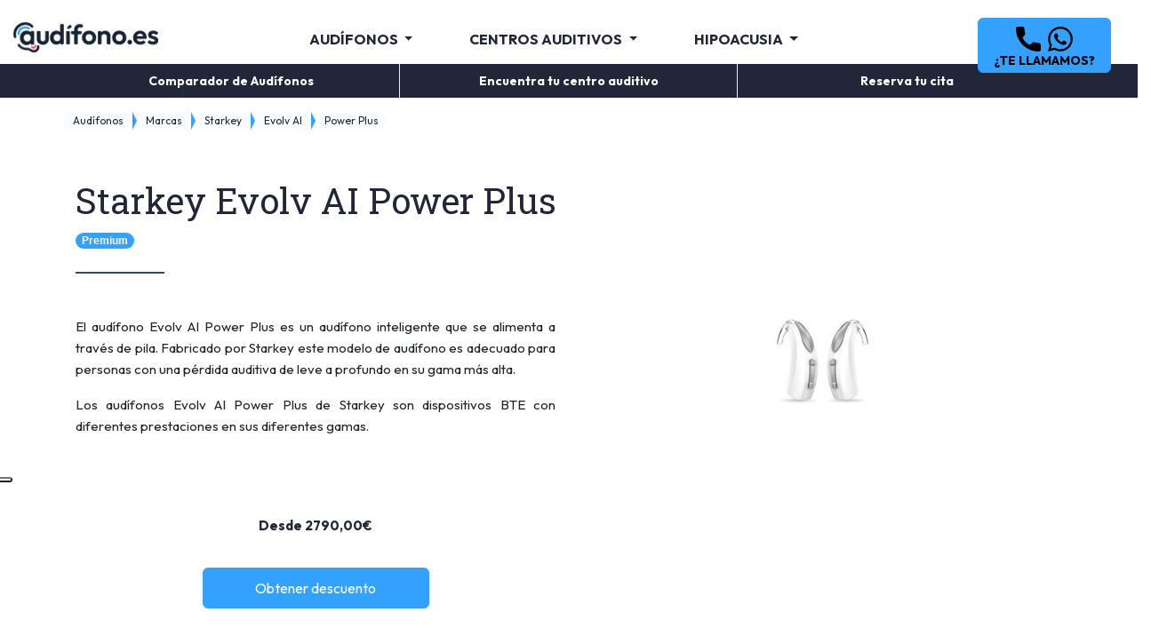

--- FILE ---
content_type: text/html; charset=utf-8
request_url: https://www.audifono.es/audifonos/starkey/evolv-ai/powerplus-24
body_size: 15195
content:
<!DOCTYPE html>

<html lang="es" >
  <head>
    <title>Starkey Evolv AI POWERPLUS-24 - Detalles del audífono</title>
    <meta name="description" content="Prueba GRATIS el audífono Starkey Evolv AI Power Plus de gama Premium en el Centro Auditivo más cercano. Todos los modelos de audífonos: ✓ BTE ✓ RIE ✓ Intracanales."/>
    <link rel="apple-touch-icon" sizes="180x180" href="https://dbxdcs952xfs1.cloudfront.net/assets/favicon/apple-touch-icon.png">
    <link rel="shortcut icon" type="image/png" sizes="32x32" href="https://dbxdcs952xfs1.cloudfront.net/assets/favicon/favicon-32x32.png"
          type="image/x-icon">
    <link rel="icon" type="image/png" sizes="16x16" href="https://dbxdcs952xfs1.cloudfront.net/assets/favicon/favicon-16x16.png">
    <link rel="manifest" href="https://dbxdcs952xfs1.cloudfront.net/assets/favicon/site.webmanifest">
    <link rel="mask-icon" href="https://dbxdcs952xfs1.cloudfront.net/assets/favicon/safari-pinned-tab.svg" color="#5bbad5">
    <meta name="msapplication-TileColor" content="#2d89ef">
    <meta name="theme-color" content="#ffffff">
    
    <link rel="stylesheet" type="text/css" href="https://dbxdcs952xfs1.cloudfront.net/dist/css/style.css">
    <link rel="preload" as="style" type="text/css" onload="this.onload=null; this.rel='stylesheet';" href="https://dbxdcs952xfs1.cloudfront.net/assets/css/fonts.css">
    <noscript>
      <link href="https://dbxdcs952xfs1.cloudfront.net/assets/css/fonts.css" rel="stylesheet">
    </noscript>
    <link href="https://dbxdcs952xfs1.cloudfront.net/css/dist/webfonts/fa-solid-900.woff2" rel="preload" as="font" type="font/woff2" crossorigin="anonymous" onload="this.onload=null;">
    <link href="https://dbxdcs952xfs1.cloudfront.net/css/dist/webfonts/fa-brands-400.woff2" rel="preload" as="font" type="font/woff2" crossorigin="anonymous" onload="this.onload=null;">
    
    
  <link rel="canonical" href="https://www.audifono.es/audifonos/starkey/evolv-ai/powerplus-24">

    <meta http-equiv="Content-Type" content="text/html; charset=UTF-8">
    <meta http-equiv="X-UA-Compatible" content="IE=edge"/>
    <meta http-equiv="X-UA-Compatible" content="ie=edge">
    <meta name="viewport" content="width=device-width, initial-scale=1.0">
    
      <meta property="og:image" content="https://dbxdcs952xfs1.cloudfront.net/assets/img/marca-cabecera.jpg">
      <meta property="og:image:width" content="1200">
      <meta property="og:image:height" content="628">
      <meta property="og:title" content="Starkey Evolv AI POWERPLUS-24 - Detalles del audífono">
      <meta property="og:description" content="Prueba GRATIS el audífono Starkey Evolv AI Power Plus de gama Premium en el Centro Auditivo más cercano. Todos los modelos de audífonos: ✓ BTE ✓ RIE ✓ Intracanales.">
      <meta property="og:url" content="https://www.audifono.es/audifonos/starkey/evolv-ai/powerplus-24">
    
    
      <meta name="twitter:card" content="summary_large_image">
      <meta name="twitter:site" content="@audivi">
      <meta name="twitter:description" content="Prueba GRATIS el audífono Starkey Evolv AI Power Plus de gama Premium en el Centro Auditivo más cercano. Todos los modelos de audífonos: ✓ BTE ✓ RIE ✓ Intracanales.">
      <meta name="twitter:app:country" content="Spain">
    
    

    <script type="application/ld+json">{"@context": "https://schema.org/", "@type": "Product", "brand": {"@type": "Brand", "name": "Starkey"}, "description": "El audífono Evolv AI Power Plus es un audífono inteligente que se alimenta a través de pila. Fabricado por Starkey este modelo de audífono es adecuado para personas con una pérdida auditiva de leve a profundo en su gama más alta. Los audífonos Evolv AI Power Plus de Starkey son dispositivos BTE con diferentes prestaciones en sus diferentes gamas.", "image": "https://dgja81zmgjylr.cloudfront.net/devices/Starkey_001_6VXs3at.jpg", "name": "Starkey Evolv AI Power Plus", "offers": {"@type": "AggregateOffer", "lowPrice": "2790.00", "priceCurrency": "EUR"}, "sku": "powerplus-24", "url": "/audifonos/starkey/evolv-ai/powerplus-24"}</script>
    
      <link rel="preconnect" href="https://www.googletagmanager.com">
      
<!-- Google Tag Manager -->
<script>(function(w,d,s,l,i){w[l]=w[l]||[];w[l].push({'gtm.start':
new Date().getTime(),event:'gtm.js'});var f=d.getElementsByTagName(s)[0],
j=d.createElement(s),dl=l!='dataLayer'?'&l='+l:'';j.async=true;j.src=
'https://www.googletagmanager.com/gtm.js?id='+i+dl;f.parentNode.insertBefore(j,f);
})(window,document,'script','dataLayer','GTM-P6FKFM6');</script>
<!-- End Google Tag Manager -->


    
  </head>
  <body class="">
    
<!-- Google Tag Manager (noscript) -->
<noscript><iframe src="https://www.googletagmanager.com/ns.html?id=GTM-P6FKFM6"
height="0" width="0" style="display:none;visibility:hidden"></iframe></noscript>
<!-- End Google Tag Manager (noscript) -->


    <div id="container">

      
<header class="header-area"><div class="header-bottom"><div class="container-fluid"><div class="row d-flex justify-content-between"><div class="col-4 col-md-3 align-self-start d-flex align-items-center pr-0"><div class="logo d-lg-none d-block"><a class="navbar-brand pt-2 mr-0" href="/"><img class="lazyload" data-src="https://dbxdcs952xfs1.cloudfront.net/assets/img/Logo-claro.png" height="34"
                     alt="Audifono.es"></a></div></div><div class="col-6 col-lg-3 align-self-center text-right d-lg-none d-md-block pr-3"><div class="d-inline-block text-center mr-3 mr-md-5"><div data-toggle="modal" data-target="#contactModal"
                   role="button" class="color-black"><img src="https://dbxdcs952xfs1.cloudfront.net/assets/img/icons/calendario-header.png" width="25" height="25" alt="calendario"><p class="m-0 font-size-9">Cita</p></div></div><div class="d-inline-block text-center" data-toggle="modal" data-target="#contactModal"
                 role="button"><img src="https://dbxdcs952xfs1.cloudfront.net/assets/img/icons/telefono.png" width="25" height="25" alt="teléfono"><p class="m-0 font-size-9">¿Te llamamos?</p></div></div><div class="pull-right d-xl-none d-lg-none d-md-block d-sm-block d-block align-self-center p-md-0"><button class="menu-button navbar-toggler" type="button" data-toggle="collapse"
                    data-target="#navbarTogglerDemo01" aria-controls="navbarTogglerDemo01"
                    aria-expanded="false" aria-label="Toggle navigation"><img class="lazyload" data-src="https://dbxdcs952xfs1.cloudfront.net/assets/svg/menu.svg" width="25" height="20" alt="menu" type="img/svg"><p class="m-0 font-size-9 label-menu">Menú</p></button></div><div class="col-10 d-flex align-items-center"><div class="logo d-lg-block d-none"><a class="navbar-brand pt-3" href="/"><img class="lazyload" data-src="https://dbxdcs952xfs1.cloudfront.net/assets/img/Logo-claro.png"
                     alt="Logo Audifono.es" height="34"></a></div><nav class="main-menu navbar navbar-expand-lg navbar-light" style="z-index: 99999"><div class="collapse navbar-collapse" id="navbarTogglerDemo01"><ul class="navbar-nav mt-2 mt-lg-0 justify-content-center"><li class="nav-item dropdown mt-3 mb-0 pr-md-2 pr-lg-2 pr-xl-5"><span class="nav-link dropdown-toggle header-dropdown-item" id="01" data-toggle="dropdown"
                          aria-haspopup="true"
                          aria-expanded="false">
                      Audífonos
                    </span><div class="dropdown-menu" aria-labelledby="01"><a class="dropdown-item font-weight-bold"
                         href="/audifonos/recomendador/"><span class="fa fa-magic"></span>
                        Recomendador</a><a class="dropdown-item" href="/audifonos/">Audífonos -
                        Guía</a><a class="dropdown-item" href="/audifonos-precios/">Precios de audífonos</a><a class="dropdown-item" href="/audifonos-tipos/">Tipos de
                        audífonos</a><a class="dropdown-item" href="/audifonos-baratos/">Audífonos Baratos</a><a class="dropdown-item" href="/audifonos-invisibles/">Audífonos
                        invisibles</a><a class="dropdown-item" href="/audifonos/marcas/">Marcas de
                        audífonos</a><a class="dropdown-item" href="/audifonos/ayudas-subvenciones/">Ayudas y subvenciones</a><a class="dropdown-item" href="/reparacion-audifonos/">Reparación de audífonos</a></div></li><li class="nav-item dropdown mt-3 mb-0 pr-md-2 pr-lg-2 pr-xl-5"><span class="nav-link dropdown-toggle header-dropdown-item" id="02" data-toggle="dropdown"
                          aria-haspopup="true"
                          aria-expanded="false">
                      Centros auditivos
                    </span><div class="dropdown-menu" aria-labelledby="02"><a class="dropdown-item font-weight-bold"
                         href="/centros-auditivos/recomendador/"><span class="fa fa-magic"></span>
                        Recomendador</a><a class="dropdown-item" href="/centros-auditivos/"><span
                        class="fa fa-search-location"></span> Buscador</a><a class="dropdown-item"
                         href="/asistencia-domicilio/">Asistencia a Domicilio</a><a class="dropdown-item"
                         href="/centros-auditivos/comunidad-de-madrid/madrid/">Madrid</a><a class="dropdown-item"
                         href="/centros-auditivos/comunidad-valenciana/valencia/">Valencia</a><a class="dropdown-item"
                         href="/centros-auditivos/cataluna/barcelona/">Barcelona</a><a class="dropdown-item"
                         href="/centros-auditivos/comunidad-valenciana/alicante/">Alicante</a><a class="dropdown-item"
                         href="/centros-auditivos/galicia/a-coruna/">A Coruña</a><a class="dropdown-item" href="/centros-auditivos/espa%C3%B1a">Otras
                        localidades</a></div></li><li class="nav-item dropdown  mt-3 mb-0"><span class="nav-link dropdown-toggle header-dropdown-item" id="03" data-toggle="dropdown"
                          aria-haspopup="true"
                          aria-expanded="false">
                      Hipoacusia
                    </span><div class="dropdown-menu" aria-labelledby="03"><a class="dropdown-item" href="/hipoacusia/">Hipoacusia - Guía</a><a class="dropdown-item" href="/hipoacusia-infantil/">Hipoacusia Infantil</a><a class="dropdown-item" href="/presbiacusia/">Presbiacusia</a><a class="dropdown-item" href="/pruebas-auditivas/">Pruebas
                        Auditivas</a><a class="dropdown-item" href="/audiometria/">Audiometría y
                        logoaudiometría</a><a class="dropdown-item" href="/tinnitus/">Tínnitus o Acúfenos</a></div></li></ul></div></nav></div><button class="btn float-right mt-0 btn-cta-header btn-primary d-none d-lg-block" role="button" style="width: 150px;height: 62px;position: relative;top: 20px;"
                  data-toggle="modal" data-target="#contactModal"><span class=" d-none d-lg-block "><img class="lazyload" data-src="https://dbxdcs952xfs1.cloudfront.net/assets/svg/phone.svg" height="28" width="28" alt="Teléfono"><img class="lazyload ml-2" data-src="https://dbxdcs952xfs1.cloudfront.net/assets/svg/whatsapp.svg" height="28" width="28" alt="Whatsapp"></span><strong>¿Te llamamos?</strong></button></div></div></div></header>

      <div id="content">
        <div id="stickyheader" class="sticky-header">
          <div class="header-blue">
            <div class="container">
              <div class="row justify-content-between text-center">
                <div class="col-4 align-self-center">
                  <a href="/audifonos/recomendador/">
                    <p class="my-0">Comparador de Audífonos</p>
                  </a>
                </div>
                <div class="col-4 text-center align-self-center">
                  <a href="/centros-auditivos/recomendador/">
                    <p class="my-0">Encuentra tu centro auditivo</p>
                  </a>
                </div>
                <div class="col-4  align-self-center">
                  <a href="#" data-toggle="modal" data-target="#contactModal">
                    <p class="my-0">Reserva tu cita</p>
                  </a>
                </div>
              </div>
            </div>
          </div>
        </div>
        
  <section class="container pt-3 pb-5">
    
    <div class="row justify-content-center justify-content-md-start">
      <div id="crumbs">
        <ul>
          <li><a href="/audifonos/">
            <i class="fa fa-assistive-listening-systems" aria-hidden="true"></i> Audífonos</a></li>
          <li>
            <a href="/audifonos/marcas/"> Marcas</a>
          </li>
          <li>
            <a href="/audifonos/starkey/">Starkey</a>
          </li>
          <li>
            <a href="/audifonos/starkey/evolv-ai">Evolv AI</a>
          </li>
          <li>
            <a href="/audifonos/starkey/evolv-ai/powerplus-24">Power Plus</a>
          </li>
        </ul>
      </div>
    </div>
    <div class="row text-left pt-3">
      <div class="col-12 text-center text-md-left">
        <div class="mt-3 pt-2 mb-2">
          <h1 class="mb-2 color-blue">Starkey Evolv AI Power Plus</h1>
          <span class="badge badge-pill badge-primary background-orange">Premium</span>
          <hr class="article-hr-text m-0 mt-4 mb-4 mx-md-0 mx-auto"/>
        </div>
      </div>
      <div class="clearfix"></div>
    </div>
    <div class="row text-justify">
      <div class="col-12 col-md-6 align-self-center order-2 order-md-0 pt-5 pt-md-0">
        
          <p>El audífono Evolv AI Power Plus es un audífono inteligente que se alimenta a través de pila. Fabricado por Starkey este modelo de audífono es adecuado para personas con una pérdida auditiva de leve a profundo en su gama más alta.</p>
        
          <p>Los audífonos Evolv AI Power Plus de Starkey son dispositivos BTE con diferentes prestaciones en sus diferentes gamas.</p>
        
      </div>
      <div class="col-12 col-md-6 align-self-center order-1 order-md-0 pt-4 pt-md-0">
        <img height="250" class="mx-auto d-block lazyload img-fluid"
             data-src="https://dbxdcs952xfs1.cloudfront.net/devices/Starkey_001_6VXs3at.jpg.300x200_q85_upscale.jpg"
             alt="Starkey Evolv AI Power Plus">
      </div>
    </div>
    <div class="row pt-5">
      <div class="col-12 col-md-6">
        <p class="color-blue text-center"><strong>Desde 2790,00€</strong></p>
        <div class="row justify-content-center">
          <div class="col-12 col-lg-6 pb-4">
            
              <a class="btn-cta-primary" href="/descuento/" rel="nofollow">Obtener descuento</a>
            
          </div>
        </div>
      </div>
      <div class="col-12 col-md-6"></div>
    </div>
    <div class="row py-5">
      <div class="col-6 col-lg-3 pt-5">
        <div class="row">
          <div class="col-4 align-self-center">
            <img width="50px" src="https://dbxdcs952xfs1.cloudfront.net/assets/img/ear-blue.png"
                 alt="Prueba audífonos gratis">
          </div>
          <div class="col-8 align-self-center px-0">
            <span class="text-muted mb-0">
              <strong>Pruebas auditivas <br> gratis</strong>
            </span>
          </div>
        </div>
      </div>
      <div class="col-6 col-lg-3 pt-5">
        <div class="row">
          <div class="col-4 align-self-center">
            <img width="50" height="50" class="lazyload img-fluid" data-src="https://dbxdcs952xfs1.cloudfront.net/assets/img/running.png"
                 alt="Respuesta inmediata">
          </div>
          <div class="col-8 align-self-center px-0">
            <span class="text-muted mb-0">
              <strong>Atención <br> Inmediata</strong>
            </span>
          </div>
        </div>
      </div>
      <div class="col-6 col-lg-3 pt-5">
        <div class="row">
          <div class="col-4 align-self-center">
            <img width="50" class="lazyload img-fluid" data-src="https://dbxdcs952xfs1.cloudfront.net/assets/img/spanner.png"
                 alt="Tres años de garantía">
          </div>
          <div class="col-8 align-self-center px-0">
            <span class="text-muted mb-0">
              <strong>Garantía <br> 3 años</strong>
            </span>
          </div>
        </div>
      </div>
      <div class="col-6 col-lg-3 pt-5">
        <div class="row">
          <div class="col-4 align-self-center">
            <img width="50" height="50" class="lazyload img-fluid" data-src="https://dbxdcs952xfs1.cloudfront.net/assets/img/stopwatch.png" alt="Cita sin compromiso">
          </div>
          <div class="col-8 align-self-center px-0">
            <span class="text-muted mb-0">
              <strong>Prueba Audífono <br> gratis</strong>
            </span>
          </div>
        </div>
      </div>
    </div>
  </section>
  <section class="grey-bg py-5">
    <div class="container py-5">
      <div class="row">
        <div class="col-12 text-center">
          <h2 class="color-blue">Prestaciones de Starkey Evolv AI Power Plus</h2>
          <p class="pt-3">Las prestaciones de cada
            audífono Starkey Evolv AI Power Plus
            varía en función de la gama del
            producto. </p>
          <h4 class="py-5"><span
            class="badge badge-pill badge-primary background-orange">Gama Premium</span>
          </h4>
        </div>
      </div>
      <div class="row px-5 py-5">
        <div class="col-12 col-md-6 px-0 pr-md-5">
          <div class="row">
            <div class="col-8">
              Tipo de Audífono
            </div>
            <div class="col-4 text-right">
              BTE
            </div>
          </div>
          <div class="row pt-4">
            <div class="col-8">
              Energía
            </div>
            <div class="col-4 text-right">
              Pila
            </div>
          </div>
          <div class="row pt-4">
            <div class="col-8">
              Interconexión de oído a oído
            </div>
            <div class="col-4 text-right">
              
                <span class="fa fa-check"></span>
              
            </div>
          </div>
          <div class="row pt-4">
            <div class="col-8">
              Control Retroalimentación
            </div>
            <div class="col-4 text-right">
              
                <span class="fa fa-check"></span>
              
            </div>
          </div>
          <div class="row pt-4">
            <div class="col-8">
              Control de Ambiente Automático
            </div>
            <div class="col-4 text-right">
              
                <span class="fa fa-times"></span>
              
            </div>
          </div>
          <div class="row pt-4">
            <div class="col-8">
              Tipo de Pérdida Auditiva
            </div>
            <div class="col-4 text-right">
              De leve a profundo
            </div>
          </div>
          <div class="row pt-4">
            <div class="col-8">
              Inalámbricos
            </div>
            <div class="col-4 text-right">
              
                <span class="fa fa-check"></span>
              
            </div>
          </div>
          <div class="row pt-4">
            <div class="col-8">
              Canales
            </div>
            <div class="col-4 text-right">
              24
            </div>
          </div>
        </div>
        <div class="col-12 col-md-6 px-0 pl-md-5 pt-4 pt-md-0">
          <div class="row">
            <div class="col-8">
              Direccionalidad automática
            </div>
            <div class="col-4 text-right">
              
                <span class="fa fa-times"></span>
              
            </div>
          </div>
          <div class="row pt-4">
            <div class="col-8">
              Reductor Viento
            </div>
            <div class="col-4 text-right">
              Sí
            </div>
          </div>
          <div class="row pt-4">
            <div class="col-8">
              Solución Acúfenos
            </div>
            <div class="col-4 text-right">
              
                <span class="fa fa-check"></span>
              
            </div>
          </div>
          <div class="row pt-4">
            <div class="col-8">
              Sensación Espacial
            </div>
            <div class="col-4 text-right">
              
                <span class="fa fa-check"></span>
              
            </div>
          </div>
          <div class="row pt-4">
            <div class="col-8">
              Control Feedback
            </div>
            <div class="col-4 text-right">
              
                <span class="fa fa-check"></span>
              
            </div>
          </div>
          <div class="row pt-4">
            <div class="col-8">
              Pediátrico
            </div>
            <div class="col-4 text-right">
              
                <span class="fa fa-times"></span>
              
            </div>
          </div>
          
            <div class="row pt-4">
              <div class="col-8">
                Telebobina
              </div>
              <div class="col-4 text-right">
                
                  <span class="fa fa-times"></span>
                
              </div>
            </div>
          
        </div>
      </div>
    </div>
  </section>
  

  <section class="py-5">
    <div class="container py-5">
      <div class="row">
        <div class="col-12 text-center">
          <h3 class="color-blue">Comparativa de todas las gamas de Power Plus (Starkey Evolv AI)</h3>
          <p class="pt-3">Compara todas las características que diferencian a los
            audífonos Evolv AI Power Plus
            de Starkey y decide cuál se ajusta mejor a tus
            necesidades. </p>
        </div>
      </div>
      <div class="row">
        <div class="col-12 offset-md-4 col-md-8">
          <div class="row">
            
              <div class="col-4 cat-header cat-category1">
                <div class="cat-categoryTitle"><h3
                  class="c-white">Básica</h3>
                </div>
                <div class="cat-categoryPrice">
                  Desde 1.890,00
                    €
                </div>
              </div>
            
              <div class="col-4 cat-header cat-category2">
                <div class="cat-categoryTitle"><h3
                  class="c-white">Normal</h3>
                </div>
                <div class="cat-categoryPrice">
                  Desde 2.190,00
                    €
                </div>
              </div>
            
              <div class="col-4 cat-header cat-category3">
                <div class="cat-categoryTitle"><h3
                  class="c-white">Premium</h3>
                </div>
                <div class="cat-categoryPrice">
                  Desde 2.790,00
                    €
                </div>
              </div>
            
          </div>
        </div>
      </div>
      
      
<div class="row cat-feature">
  <div class="col-12 col-md-4 md-center align-self-center">
    <span class="fa text-muted fa-wave-square"></span> Solución de acúfenos
  </div>
  <div class="col-12 col-md-8">
    <div class="row h-100">
      
        <div class="col-4 py-2 cat-categoryFeature cat-category1">
          <i class="fa fa-check"></i>
        </div>
      
        <div class="col-4 py-2 cat-categoryFeature cat-category2">
          <i class="fa fa-check"></i>
        </div>
      
        <div class="col-4 py-2 cat-categoryFeature cat-category3">
          <i class="fa fa-check"></i>
        </div>
      
    </div>
  </div>
</div>
      
      
<div class="row cat-feature">
  <div class="col-12 col-md-4 md-center align-self-center">
    <span class="fa text-muted fa-comment-slash"></span> Control de retroalimentación
  </div>
  <div class="col-12 col-md-8">
    <div class="row h-100">
      
        <div class="col-4 py-2 cat-categoryFeature cat-category1">
          <i class="fa fa-check"></i>
        </div>
      
        <div class="col-4 py-2 cat-categoryFeature cat-category2">
          <i class="fa fa-check"></i>
        </div>
      
        <div class="col-4 py-2 cat-categoryFeature cat-category3">
          <i class="fa fa-check"></i>
        </div>
      
    </div>
  </div>
</div>
      
      
<div class="row cat-feature">
  <div class="col-12 col-md-4 md-center align-self-center">
    <span class="fa text-muted fa-headphones"></span> De oído a oído
  </div>
  <div class="col-12 col-md-8">
    <div class="row h-100">
      
        <div class="col-4 py-2 cat-categoryFeature cat-category1">
          <i class="fa fa-times"></i>
        </div>
      
        <div class="col-4 py-2 cat-categoryFeature cat-category2">
          <i class="fa fa-check"></i>
        </div>
      
        <div class="col-4 py-2 cat-categoryFeature cat-category3">
          <i class="fa fa-check"></i>
        </div>
      
    </div>
  </div>
</div>
      
      
<div class="row cat-feature">
  <div class="col-12 col-md-4 md-center align-self-center">
    <span class="fa text-muted fa-mobile-alt"></span> Control remoto
  </div>
  <div class="col-12 col-md-8">
    <div class="row h-100">
      
        <div class="col-4 py-2 cat-categoryFeature cat-category1">
          <i class="fa fa-check"></i>
        </div>
      
        <div class="col-4 py-2 cat-categoryFeature cat-category2">
          <i class="fa fa-check"></i>
        </div>
      
        <div class="col-4 py-2 cat-categoryFeature cat-category3">
          <i class="fa fa-check"></i>
        </div>
      
    </div>
  </div>
</div>
      
      
<div class="row cat-feature">
  <div class="col-12 col-md-4 md-center align-self-center">
    <span class="fa text-muted fa-deaf"></span> Telebobina
  </div>
  <div class="col-12 col-md-8">
    <div class="row h-100">
      
        <div class="col-4 py-2 cat-categoryFeature cat-category1">
          <i class="fa fa-check"></i>
        </div>
      
        <div class="col-4 py-2 cat-categoryFeature cat-category2">
          <i class="fa fa-times"></i>
        </div>
      
        <div class="col-4 py-2 cat-categoryFeature cat-category3">
          <i class="fa fa-times"></i>
        </div>
      
    </div>
  </div>
</div>
      
      
<div class="row cat-feature">
  <div class="col-12 col-md-4 md-center align-self-center">
    <span class="fa text-muted fa-wifi"></span> Inalámbrico
  </div>
  <div class="col-12 col-md-8">
    <div class="row h-100">
      
        <div class="col-4 py-2 cat-categoryFeature cat-category1">
          <i class="fa fa-check"></i>
        </div>
      
        <div class="col-4 py-2 cat-categoryFeature cat-category2">
          <i class="fa fa-check"></i>
        </div>
      
        <div class="col-4 py-2 cat-categoryFeature cat-category3">
          <i class="fa fa-check"></i>
        </div>
      
    </div>
  </div>
</div>
      
      
<div class="row cat-feature">
  <div class="col-12 col-md-4 md-center align-self-center">
    <span class="fa text-muted fa-baby"></span> Pediátrico
  </div>
  <div class="col-12 col-md-8">
    <div class="row h-100">
      
        <div class="col-4 py-2 cat-categoryFeature cat-category1">
          <i class="fa fa-times"></i>
        </div>
      
        <div class="col-4 py-2 cat-categoryFeature cat-category2">
          <i class="fa fa-times"></i>
        </div>
      
        <div class="col-4 py-2 cat-categoryFeature cat-category3">
          <i class="fa fa-times"></i>
        </div>
      
    </div>
  </div>
</div>
      
      
<div class="row cat-feature">
  <div class="col-12 col-md-4 md-center align-self-center">
    <span class="fa text-muted fa-tree"></span> Control de entorno
  </div>
  <div class="col-12 col-md-8">
    <div class="row h-100">
      
        <div class="col-4 py-2 cat-categoryFeature cat-category1">
          <i class="fa fa-times"></i>
        </div>
      
        <div class="col-4 py-2 cat-categoryFeature cat-category2">
          <i class="fa fa-times"></i>
        </div>
      
        <div class="col-4 py-2 cat-categoryFeature cat-category3">
          <i class="fa fa-times"></i>
        </div>
      
    </div>
  </div>
</div>
      
      
<div class="row cat-feature">
  <div class="col-12 col-md-4 md-center align-self-center">
    <span class="fa text-muted fa-battery-three-quarters"></span> Tipo de alimentación
  </div>
  <div class="col-12 col-md-8">
    <div class="row h-100">
      
        <div class="col-4 py-2 cat-categoryFeature cat-category1">
          Pila
        </div>
      
        <div class="col-4 py-2 cat-categoryFeature cat-category2">
          Pila
        </div>
      
        <div class="col-4 py-2 cat-categoryFeature cat-category3">
          Pila
        </div>
      
    </div>
  </div>
</div>
      
      
<div class="row cat-feature">
  <div class="col-12 col-md-4 md-center align-self-center">
    <span class="fa text-muted fa-layer-group"></span> Número de canales
  </div>
  <div class="col-12 col-md-8">
    <div class="row h-100">
      
        <div class="col-4 py-2 cat-categoryFeature cat-category1">
          12
        </div>
      
        <div class="col-4 py-2 cat-categoryFeature cat-category2">
          16
        </div>
      
        <div class="col-4 py-2 cat-categoryFeature cat-category3">
          24
        </div>
      
    </div>
  </div>
</div>
      
      
<div class="row cat-feature">
  <div class="col-12 col-md-4 md-center align-self-center">
    <span class="fa text-muted fa-compress-arrows-alt"></span> Direccionalidad automática
  </div>
  <div class="col-12 col-md-8">
    <div class="row h-100">
      
        <div class="col-4 py-2 cat-categoryFeature cat-category1">
          Sí
        </div>
      
        <div class="col-4 py-2 cat-categoryFeature cat-category2">
          Sí
        </div>
      
        <div class="col-4 py-2 cat-categoryFeature cat-category3">
          Sí
        </div>
      
    </div>
  </div>
</div>
      
      
<div class="row cat-feature">
  <div class="col-12 col-md-4 md-center align-self-center">
    <span class="fa text-muted fa-wind"></span> Reductor de viento
  </div>
  <div class="col-12 col-md-8">
    <div class="row h-100">
      
        <div class="col-4 py-2 cat-categoryFeature cat-category1">
          Básica
        </div>
      
        <div class="col-4 py-2 cat-categoryFeature cat-category2">
          Sí
        </div>
      
        <div class="col-4 py-2 cat-categoryFeature cat-category3">
          Sí
        </div>
      
    </div>
  </div>
</div>
      
      
<div class="row cat-feature">
  <div class="col-12 col-md-4 md-center align-self-center">
    <span class="fa text-muted fa-expand-arrows-alt"></span> Sensación espacial
  </div>
  <div class="col-12 col-md-8">
    <div class="row h-100">
      
        <div class="col-4 py-2 cat-categoryFeature cat-category1">
          No
        </div>
      
        <div class="col-4 py-2 cat-categoryFeature cat-category2">
          Sí
        </div>
      
        <div class="col-4 py-2 cat-categoryFeature cat-category3">
          Sí
        </div>
      
    </div>
  </div>
</div>
      
      
<div class="row cat-feature">
  <div class="col-12 col-md-4 md-center align-self-center">
    <span class="fa text-muted fa-volume-down"></span> Hipoacusia
  </div>
  <div class="col-12 col-md-8">
    <div class="row h-100">
      
        <div class="col-4 py-2 cat-categoryFeature cat-category1">
          De leve a profundo
        </div>
      
        <div class="col-4 py-2 cat-categoryFeature cat-category2">
          De leve a profundo
        </div>
      
        <div class="col-4 py-2 cat-categoryFeature cat-category3">
          De leve a profundo
        </div>
      
    </div>
  </div>
</div>
      
      
<div class="row cat-feature">
  <div class="col-12 col-md-4 md-center align-self-center">
    <span class="fa text-muted fa-palette"></span> Colores disponibles
  </div>
  <div class="col-12 col-md-8">
    <div class="row h-100">
      
        <div class="col-4 py-2 cat-categoryFeature cat-category1">
          7
        </div>
      
        <div class="col-4 py-2 cat-categoryFeature cat-category2">
          7
        </div>
      
        <div class="col-4 py-2 cat-categoryFeature cat-category3">
          7
        </div>
      
    </div>
  </div>
</div>
      <div class="row">
        <div class="col-12 col-md-4">
        </div>
        <div class="col-12 col-md-8">
          <div class="row h-100">
            
              <div class="col-4 cat-categoryFeature">
                
                  <a class="btn-cta-primary" href="/audifonos/starkey/evolv-ai/powerplus-12">Ver
                    Audífono</a>
                
              </div>
            
              <div class="col-4 cat-categoryFeature">
                
                  <a class="btn-cta-primary" href="/audifonos/starkey/evolv-ai/powerplus-16">Ver
                    Audífono</a>
                
              </div>
            
              <div class="col-4 cat-categoryFeature">
                
                  <a class=" btn-cta-primary btn-secondary disabled" disabled href="#">Audífono
                    actual</a>
                
              </div>
            
          </div>
        </div>
      </div>
    </div>
  </section>

  <section class="banner-area section-cta p-5">
  <div class="banner-inner">
    <div class="row justify-content-center">
      <div class="col-12 col-md-6 align-self-center">
        <p class="claim">Prueba Gratis el audífono en un centro auditivo independiente</p>
      </div>
      <div class="col-10 col-md-4">
        
          <a class="btn-cta-primary" href="/prueba-gratis/" rel="nofollow" >Solicitar</a>
        
      </div>
    </div>
  </div>
</section>

  <section class="grey-bg pt-5 pb-5">
    <div class="container py-5">
      <div  class="row text-left pt-3">
  <div class="col-12 text-center text-md-left">
    <div class="mt-3 pt-2 mb-2">
      <h2 class="mb-2 color-blue">Otros audífonos similares</h2>
      <hr class="article-hr-text m-0 mt-4 mb-4 mx-md-0 mx-auto"/>
    </div>
  </div>
  <div class="clearfix"></div>
</div>
      <div class="row mt-5 pb-5">
        
          <div class="col-12 col-md-3 pt-5">
            

<a href="/audifonos/phonak/sky-pediatrico/sky-b-m-normal">
  <div class="device-card d-flex flex-column part-text text-center">
    <div class="pb-1">
      
        <img loading="lazy" fetchpriority="low" class="img-fluid" src="https://dbxdcs952xfs1.cloudfront.net/brands/Audifonos_Phonak.png.80x50_q85_upscale.png"
             width="80" height="50"
             alt="Phonak">
      
    </div>
    <div class="my-auto">
      
        <img loading="lazy" class="my-auto img-fluid" src="https://dbxdcs952xfs1.cloudfront.net/devices/Phonak_018_0MqkEy5.png.300x200_q85_upscale.jpg"
             width="300"
             alt="Phonak SKY Sky B-M">
      
    </div>
    <div>
      <h3 class="mb-1 mt-lg-3">SKY</h3>
      
      <p class="text-muted mb-0">Desde 2214,40€</p>
    </div>
  </div>
</a>

  <a class="btn-cta-primary mt-4" href="/audifonos/phonak/sky-pediatrico/sky-b-m-normal">Ver Audífono</a>

          </div>
        
          <div class="col-12 col-md-3 pt-5">
            

<a href="/audifonos/signia-siemens/motion/sp-1x">
  <div class="device-card d-flex flex-column part-text text-center">
    <div class="pb-1">
      
        <img loading="lazy" fetchpriority="low" class="img-fluid" src="https://dbxdcs952xfs1.cloudfront.net/brands/Audifonos_Signia-Siemenes.png.80x50_q85_upscale.png"
             width="80" height="50"
             alt="Signia-Siemens">
      
    </div>
    <div class="my-auto">
      
        <img loading="lazy" class="my-auto img-fluid" src="https://dbxdcs952xfs1.cloudfront.net/devices/Motion_CnG_SP_X_pair_Silver_1000x1000_LuCcb8g.jpg.300x200_q85_upscale.jpg"
             width="300"
             alt="Signia-Siemens Motion Charge &amp; Go SP X">
      
    </div>
    <div>
      <h3 class="mb-1 mt-lg-3">Motion</h3>
      
      <p class="text-muted mb-0">Desde 1272,00€</p>
    </div>
  </div>
</a>

  <a class="btn-cta-primary mt-4" href="/audifonos/signia-siemens/motion/sp-1x">Ver Audífono</a>

          </div>
        
          <div class="col-12 col-md-3 pt-5">
            

<a href="/audifonos/interton/move/mv-670-dw">
  <div class="device-card d-flex flex-column part-text text-center">
    <div class="pb-1">
      
        <img loading="lazy" fetchpriority="low" class="img-fluid" src="https://dbxdcs952xfs1.cloudfront.net/brands/Audifonos_Interton.png.80x50_q85_upscale.png"
             width="80" height="50"
             alt="Interton">
      
    </div>
    <div class="my-auto">
      
        <img loading="lazy" class="my-auto img-fluid" src="https://dbxdcs952xfs1.cloudfront.net/devices/interton_bte.jpg.300x200_q85_upscale.jpg"
             width="300"
             alt="Interton Move MV 670 DW">
      
    </div>
    <div>
      <h3 class="mb-1 mt-lg-3">Move</h3>
      
      <p class="text-muted mb-0">Desde 4020,00€</p>
    </div>
  </div>
</a>

  <a class="btn-cta-primary mt-4" href="/audifonos/interton/move/mv-670-dw">Ver Audífono</a>

          </div>
        
          <div class="col-12 col-md-3 pt-5">
            

<a href="/audifonos/signia-siemens/pure/purecharge-go-1x">
  <div class="device-card d-flex flex-column part-text text-center">
    <div class="pb-1">
      
        <img loading="lazy" fetchpriority="low" class="img-fluid" src="https://dbxdcs952xfs1.cloudfront.net/brands/Audifonos_Signia-Siemenes.png.80x50_q85_upscale.png"
             width="80" height="50"
             alt="Signia-Siemens">
      
    </div>
    <div class="my-auto">
      
        <img loading="lazy" class="my-auto img-fluid" src="https://dbxdcs952xfs1.cloudfront.net/devices/PureChargeandGoX_sandybrown_uvb86vK.jpg.300x200_q85_upscale.jpg"
             width="300"
             alt="Signia-Siemens Pure Pure Charge &amp; Go 1X">
      
    </div>
    <div>
      <h3 class="mb-1 mt-lg-3">Pure</h3>
      
      <p class="text-muted mb-0">Desde 1262,00€</p>
    </div>
  </div>
</a>

  <a class="btn-cta-primary mt-4" href="/audifonos/signia-siemens/pure/purecharge-go-1x">Ver Audífono</a>

          </div>
        
      </div>
    </div>
  </section>

        
        
          
            <section id="extra-content" class="py-5 ">
              <div class="row text-center align-items-center py-0 py-lg-4">
                <div class="col-12 pb-3">
                  <h2 class="font-weight-bold color-blue pb-4">¿Cómo podemos ayudarte?</h2>
                </div>
                <div class="col-sm-12 col-md-4 align-self-center pb-5 pb-md-0">
                  <img class="mb-3 lazyload img-fluid" data-src="https://dbxdcs952xfs1.cloudfront.net/assets/img/icons/casa.png" width="50" height="50" alt="casa">
                  
                  <p class="font-weight-bold color-blue">Encuentra el mejor centro auditivo</p>
                  
                  <a class="btn-cta-outline-blue px-4" href="/centros-auditivos/">Empezar recomendador</a>
                </div>
                <div class="col-sm-12 col-md-4 align-self-center pb-5 pb-md-0 pt-4 pt-lg-0">
                  <img class="mb-3 lazyload img-fluid" data-src="https://dbxdcs952xfs1.cloudfront.net/assets/img/icons/audifono-icon.png" width="60" height="60"
                       alt="audifono">
                  <p class="font-weight-bold color-blue">Te ayudamos a elegir el mejor audífono para ti</p>
                  <a class="btn-cta-outline-blue px-4" href="/audifonos/recomendador/">¿Cómo?</a>
                </div>
                <div class="col-sm-12 col-md-4 align-self-center pb-5 pb-md-0 pt-4 pt-lg-0">
                  <img class="mb-3 lazyload img-fluid" data-src="https://dbxdcs952xfs1.cloudfront.net/assets/img/icons/libro.png" width="60" height="60" alt="libro">
                  <p class="font-weight-bold color-blue">¿Necesitas saber más sobre la hipoacusia?</p>
                  
                  <a class="btn-cta-outline-blue px-4" href="/hipoacusia/">Más información</a>
                </div>
              </div>
            </section>
          
        
      </div>
      
<footer class="footer-area ">
  <div class="footer-top">
    <div class="container">
      <div class="row">
        <div class="col-12 col-sm-3">
          <div class="single-foot">
            <p class="h3-like">Centros auditivos</p>
            <ul class="useful-links">
              <li><a href="/centros-auditivos/"><span><i class="fas fa-angle-right"></i></span>Buscador
                de centros</a></li>
              <li><a href="/centros-auditivos/recomendador/"><span><i
                class="fas fa-angle-right"></i></span>Recomendador de centros</a></li>
              <li><a href="/asistencia-domicilio/"><span><i
                class="fas fa-angle-right"></i></span>Asistencia a domicilio</a></li>
              <li><a href="https://centros.audifono.es"><span><i
                class="fas fa-angle-right"></i></span> <span class="fa fa-lock"></span>Acceso para centros</a></li>
            </ul>
          </div>
        </div>

        <div class="col-12 col-sm-3">
          <div class="single-foot">
            <p class="h3-like">Audífonos</p>
            <ul class="useful-links">
              <li><a href="/audifonos-precios/"><span><i class="fas fa-angle-right"></i></span>Precios</a>
              </li>
              <li><a href="/audifonos-tipos/"><span><i class="fas fa-angle-right"></i></span>Tipos
                de audífonos</a></li>
              <li><a href="/audifonos/recomendador/"><span><i
                class="fas fa-angle-right"></i></span>Comparador de audífonos</a></li>
              <li><a href="/audifonos-baratos/"><span><i class="fas fa-angle-right"></i></span>Los más
                baratos</a></li>
              <li><a href="/audifonos/marcas/"><span><i class="fas fa-angle-right"></i></span>Marcas</a>
              </li>
              <li><a href="/audifonos/ayudas-subvenciones/"><span><i class="fas fa-angle-right"></i></span>Ayudas y subvenciones</a>
              </li>
            </ul>
          </div>
        </div>

        <div class="col-12 col-sm-3">
          <div class="single-foot">
            <p class="h3-like">Pérdida auditiva</p>
            <ul class="useful-links">
              <li><a href="/hipoacusia/"><span><i class="fas fa-angle-right"></i></span>Todo
                sobre la pérdida auditiva</a></li>
              <li><a href="/tinnitus/"><span><i
                class="fas fa-angle-right"></i></span>Tinnitus o Acúfenos</a>
              </li>
              <li><a href="/hipoacusia-infantil/"><span><i class="fas fa-angle-right"></i></span>Hipoacusia Infantil</a>
              </li>
              <li><a href="/presbiacusia/"><span><i class="fas fa-angle-right"></i></span>Presbiacusia</a>
              </li>
              <li><a href="/pruebas-auditivas/"><span><i class="fas fa-angle-right"></i></span>Pruebas Auditivas</a>
              </li>
              <li><a href="/audiometria/"><span><i class="fas fa-angle-right"></i></span>Audiometría y
                logoaudiometría</a>
              </li>
            </ul>
          </div>
        </div>

        <div class="col-12 col-sm-3">
          <div class="single-foot">
            <p class="h3-like">Audífono.es</p>
            <ul class="useful-links">
              <li><a href="https://blog.audifono.es/"><span><i class="fas fa-angle-right"></i></span>Blog</a></li>
              <li><a href="https://blog.audifono.es/newsletter/"><span><i class="fas fa-angle-right"></i></span>Suscríbete a la newsletter</a></li>
              <li><a href="/quienes-somos/"><span><i class="fas fa-angle-right"></i></span>Quiénes somos</a></li>
            </ul>
          </div>
        </div>
      </div>
    </div>
  </div>
  <div class="footer-bottom">
    <div class="container">
      <div class="row">
        <div class="col-xl-2 col-lg-2 col-md-3 p-lg-0">
          <div class="logo">
            <a href="/"><img height="40" class="lazyload img-fluid" data-src="https://dbxdcs952xfs1.cloudfront.net/assets/img/Logo-oscuro.png"
                                             alt="Logotipo Audifono.es"></a>
          </div>
        </div>
        <div class="col-xl-5 col-lg-5 col-md-9 text-lg-center p-lg-0 text-xs-left mt-1">
          <a class="color-white-hover-orange font-size-13 mx-1"
             href="javascript:window.Metomic('ConsentManager:show')">Gestionar Cookies</a>
          <a class="color-white-hover-orange font-size-13 mx-1" href="/politica-de-privacidad/" target="_blank">Política de
            Privacidad</a>
          <a class="color-white-hover-orange font-size-13 mx-1" href="/politica-de-cookies/" target="_blank">Política de
            Cookies</a>
          <a class="color-white-hover-orange font-size-13 mx-1" href="/aviso-legal/" target="_blank">Aviso Legal</a>
        </div>
        <div class="col-xl-5 col-lg-5 col-md-12 text-md-left p-lg-0 text-lg-right mt-3 mt-lg-0">
          <div class="copyright">
            <p>© Hispania Hearing Partners SL. Todos los derechos reservados
            </p>
          </div>
        </div>
      </div>
      <div class="row">
        <div class="col-12 m-3">
          <p class="small text-white text-justify">AVISO: Los servicios, precios, imágenes y, en general toda información que se muestra en esta
            página, tiene como único fin informar al consumidor sobre los productos y servicios disponibles
            en el mercado audiológico. <span id="showDisclaimerBtn" class="btn-link cursor-pointer" onclick="showDisclaimer()">(más)</span>
            <span id="disclaimer" style="display: none;">Audifono.es (Hispania Hearing Partners S.L.) no ha confirmado la
              veracidad de la información proporcionada y no puede garantizar su exactitud. Audifono.es no se
              hace responsable de la información publicada. La elección de un centro adecuado es importante y,
              por ello, debe ser una decisión meditada. Audifono.es ofrece un servicio de asesoramiento
              profesional gratuito donde ofrece centros auditivos con los que tiene un acuerdo comercial, que
              no son la totalidad de los centros sobre los que se proporciona información.<br>
              En Audifono.es damos acceso gratuito a todo centro auditivo, óptica, fabricante de audífonos o
              empresa de distribución de audífonos a modificar o eliminar la información relativa a sus
              productos y servicios en la web. Debido a que no todos los centros han actualizado su
              información, esta no pretende promesa o garantía sobre la exactitud. En todo caso, quien utiliza
              este sitio web lo hace por su propia cuenta y riesgo. Audifono.es, sus socios, colaboradores,
              empleados y representantes no se responsabilizan de los errores u omisiones que pudieran tener
              los contenidos de este sitio web.</span>
          </p>
        </div>
      </div>
    </div>
  </div>
</footer>

      <span @click.prevent="openWhatsapp()">
        <go-top class="d-md-none" bg-color="#075E54" fg-color="#075E54" id="floating-whatsapp" alt="Whatsapp"
                src="https://dbxdcs952xfs1.cloudfront.net/assets/svg/whatsapp-wh.svg" :max-width="200" :bottom="50" :size="50"
                right="80%"
                :boundary="500"></go-top>
      </span>
      
<div id="contactModal" class="modal fade" tabindex="-1" role="dialog" aria-hidden="true" style="z-index: 999999">
  <div class="modal-dialog" role="document">
    <div class="modal-content">
      <form action="/informacion/" rel="nofollow" method="post"
            id="modalForm">
        <div class="modal-header">
          <h5 class="modal-title">Contacto</h5>

          <button type="button" class="close" data-dismiss="modal" aria-label="Cerrar">
            <span aria-hidden="true">&times;</span>
          </button>
        </div>
        <div class="modal-body">
          <div>
            <p class="text-center font-weight-bold">¡Nos ponemos en contacto contigo lo antes posible!</p>
            <div role="alert" class="alert alert-danger text-center small" v-if="errors.length">
              <p v-if="errors.length === 1">Por favor, corrija el siguiente error:</p>
              <p v-else>Por favor, corrija los siguientes errores:</p>
              <ul class="text-left">
                <li class="mb-0" v-for="error in errors">- [[ error ]]</li>
              </ul>
            </div>
            <div class="form-group">
              <label for="modal_email">¿Qué necesitas exactamente?</label>
              <select class="form-control" id="select_reason" v-model="reason" name="reason">
                
                  <option value="0"
                          selected>Nuevos Audífonos</option>
                
                  <option value="1"
                          >Reparación o limpieza</option>
                
                  <option value="2"
                          >Prueba auditiva</option>
                
                  <option value="3"
                          >Adaptación audífonos antiguos</option>
                
                  <option value="5"
                          >Baterías</option>
                
                  <option value="4"
                          >Otro tipo de ayuda</option>
                
              </select>
              <small class="text-muted">No todos los centros auditivos son iguales.
                Por eso vamos a darte el que mejor se ajuste a tu consulta.</small>
            </div>
            <div class="form-group">
              <label for="modal_name">Nombre</label>
              <input required type="text" class="form-control" id="modal_name" name="name"
                     v-model="name"
                     placeholder="Tu nombre">
            </div>
            <div class="form-group">
              <label for="modal_zip">Código postal</label>
              <input required type="number" class="form-control" id="modal_zip" name="zip"
                     v-model="zip"
                     min="240" max="90007"
                     placeholder="Escribe tu código postal">
            </div>
            <div class="form-group">
              <label for="modal_phone">Teléfono</label>
              <input required type="tel" class="form-control" id="modal_phone" name="phone"
                     v-model="phone"
                     aria-describedby="telHelp"
                     minlength="9" maxlength="12"
                     placeholder="Escribe aquí tu número de teléfono">
              <small id="telHelp" class="form-text text-muted">Lo necesitamos para poder llamarte
              </small>
            </div>
            <div class="form-group">
              <label for="modal_email">E-mail</label>
              <input required type="email" class="form-control" id="modal_email" name="email"
                     v-model="email"
                     aria-describedby="emailHelp" placeholder="Escribe aquí tu correo electrónico">
            </div>
          </div>
          <div class="container text-left">
  <div v-show="showCommunications" class="grey-bg p-3 my-2">
    <p class="color-blue small"><strong>Sectores de Actividad para
      Comunicaciones
      Comerciales</strong></p>
    <div class="alert alert-primary small" role="alert">
      Al aceptar esta casilla, el usuario consiente expresamente que sus datos personales
      puedan ser utilizados para enviarle por carta, teléfono, correo electrónico, SMS/MMS, o
      por otros medios de comunicación electrónica equivalentes, comunicaciones comerciales o
      información por parte de Audifono.es de empresas relacionadas con los siguientes
      sectores
    </div>
    <div class="row">
      <div class="col-12 col-md-6">
        <div class="form-check">
          <input type="checkbox" class="form-check-input"
                 v-model="agreed_telecommunication_use"
                 id="modal_agreed_telecommunication_use"
                 name="agreed_telecommunication_use">
          <label class="form-check-label small" for="modal_agreed_telecommunication_use">
            <strong>Telecomunicaciones:</strong> Productos y Servicios de
            telecomunicaciones y tecnología
          </label>
        </div>
        <div class="form-check pt-1">
          <input type="checkbox" class="form-check-input"
                 v-model="agreed_sanitary_use"
                 id="modal_agreed_sanitary_use"
                 name="agreed_sanitary_use">
          <label class="form-check-label small" for="modal_agreed_sanitary_use">
            <strong>Sanitario:</strong> Asistencia médica y sanitaria. Productos médicos
            y farmacéuticos.
            Productos protésicos y auditivos.
          </label>
        </div>
        <div class="form-check pt-1">
          <input type="checkbox" class="form-check-input"
                 v-model="agreed_financial_use"
                 id="modal_agreed_financial_use"
                 name="agreed_financial_use">
          <label class="form-check-label small" for="modal_agreed_financial_use">
            <strong>Financiero:</strong> Prestados por entidades financieras
          </label>
        </div>
      </div>
      <div class="col-12 col-md-6">
        <div class="form-check pt-1">
          <input type="checkbox" class="form-check-input"
                 v-model="agreed_insurance_use"
                 id="modal_agreed_insurance_use"
                 name="agreed_insurance_use">
          <label class="form-check-label small" for="modal_agreed_insurance_use">
            <strong>Seguros:</strong> Entidades aseguradoras (coches, vehículos
            comerciales, salud, vida, motos, mascotas, hogar, etc.) y de Previsión
            social.
          </label>
        </div>
        <div class="form-check pt-1">
          <input type="checkbox" class="form-check-input"
                 v-model="agreed_marketing_use"
                 id="modal_agreed_marketing_use"
                 name="agreed_marketing_use">
          <label class="form-check-label small" for="modal_agreed_marketing_use">
            <strong>Seguros:</strong> Entidades aseguradoras (coches, vehículos
            comerciales, salud, vida, motos, mascotas, hogar, etc.) y de Previsión
            social.
          </label>
        </div>
      </div>
    </div>
    <div class="row">
      <div class="col-12 my-2">
        <button @click="acceptAllTerms" class="btn btn-success btn-block">Aceptar todo y
          continuar
        </button>
      </div>
      <div class="col-12">
        <button @click="showFinalStep"
                class="btn btn-outline-dark btn-sm btn-block">
          Volver
        </button>
      </div>
    </div>
  </div>
  <div v-show="showCommunicationsInfo" class="grey-bg p-3 my-2">
    <div class="pb-1">
  <p class="color-blue mb-2 small"><strong>
    ¿Qué empresas tratan sus datos?
  </strong></p>
  <p class="mb-2 small">HISPANIA HEARING PARTNERS, S.L. en adelante Audifono.es</p>
</div>
<div class="pb-1">
  <p class="color-blue mb-2 small"><strong>
    ¿Por qué tratamos los datos que le pedimos?
  </strong></p>
  <p class="mb-2 small">Tratamos sus datos para poder prestarle nuestros servicios y
    enviarle información
    sobre productos y/o servicios de terceras empresas.</p>
</div>
<div class="pb-1">
  <p class="color-blue mb-2 small"><strong>
    ¿Cuál es la legitimización para este tratamiento de datos?
  </strong></p>
  <p class="mb-2 small">Estos datos son necesarios para llevar a cabo la prestación de los
    servicios que haya
    solicitado a través del Sitio Web.</p>
</div>
<div class="pb-1">
  <p class="color-blue mb-2 small"><strong>
    ¿Se van hacer cesiones o transferencia de datos?
  </strong></p>
  <p class="mb-2 small">Si, en caso de que así lo acepte en el formulario de registro, sus
    datos podrán ser
    cedidos a terceras empresas conforme al punto 4.3 de la política de privacidad de
    Audifono.es.</p>
</div>
<div class="pb-1">
  <p class="color-blue mb-2 small"><strong>
    ¿Se utilizan sus datos para hacer perfilados o segmentación?
  </strong></p>
  <p class="mb-2 small">Audifono.es podrá utilizar técnicas de profiling para poder
    ofrecerle publicidad de
    terceros acorde a sus intereses.</p>
</div>
<div class="pb-1">
  <p class="color-blue mb-2 small"><strong>
    ¿Tiene dudas?
  </strong></p>
  <p class="small">Tanto si tiene alguna duda o sugerencia como si quiere darse de baja
    póngase en
    contacto con nosotros enviando un email a la siguiente dirección:
    info@audifono.es</p>
</div>
    <div class="row">
      <div class="col-12">
        <button @click="showFinalStep"
                class="btn btn-outline-dark btn-sm btn-block">
          Volver
        </button>
      </div>
    </div>
  </div>
  <div v-show="showTransfers" class="grey-bg p-3 my-2">
    <div class="alert alert-primary small" role="alert">
      Al aceptar esta casilla, el usuario consiente expresamente que sus datos personales
      puedan ser cedidos a terceras empresas relacionadas con los siguientes sectores para
      enviarle por parte de estas empresas mediante carta, teléfono, correo electrónico,
      SMS/MMS, o por otros medios de comunicación electrónica equivalentes, comunicaciones
      comerciales o información que puedan resultar de su interés:
    </div>
    <div class="row">
      <div class="col-12 col-md-6">
        <div class="form-check">
          <input type="checkbox" class="form-check-input"
                 v-model="agreed_telecommunication_transfer"
                 id="modal_agreed_telecommunication_transfer"
                 name="agreed_telecommunication_transfer">
          <label class="form-check-label small"
                 for="modal_agreed_telecommunication_transfer">
            <strong>Telecomunicaciones:</strong> Productos y Servicios de
            telecomunicaciones y tecnología
          </label>
        </div>
        <div class="form-check pt-1">
          <input type="checkbox" class="form-check-input"
                 v-model="agreed_sanitary_transfer"
                 id="modal_agreed_sanitary_transfer"
                 name="agreed_sanitary_transfer">
          <label class="form-check-label small" for="modal_agreed_sanitary_transfer">
            <strong>Sanitario:</strong> Asistencia médica y sanitaria. Productos médicos
            y farmacéuticos.
            Productos protésicos y auditivos.
          </label>
        </div>
        <div class="form-check pt-1">
          <input type="checkbox" class="form-check-input"
                 v-model="agreed_financial_transfer"
                 id="modal_agreed_financial_transfer"
                 name="agreed_financial_transfer">
          <label class="form-check-label small" for="modal_agreed_financial_transfer">
            <strong>Financiero:</strong> Prestados por entidades financieras
          </label>
        </div>
      </div>
      <div class="col-12 col-md-6">
        <div class="form-check pt-1">
          <input type="checkbox" class="form-check-input"
                 v-model="agreed_insurance_transfer"
                 id="modal_agreed_insurance_transfer"
                 name="agreed_insurance_transfer">
          <label class="form-check-label small" for="modal_agreed_insurance_transfer">
            <strong>Seguros:</strong> Entidades aseguradoras (coches, vehículos
            comerciales, salud, vida, motos, mascotas, hogar, etc.) y de Previsión
            social.
          </label>
        </div>
        <div class="form-check pt-1">
          <input type="checkbox" class="form-check-input"
                 v-model="agreed_marketing_transfer"
                 id="modal_agreed_marketing_transfer"
                 name="agreed_marketing_transfer">
          <label class="form-check-label small" for="modal_agreed_marketing_transfer">
            <strong>Seguros:</strong> Entidades aseguradoras (coches, vehículos
            comerciales, salud, vida, motos, mascotas, hogar, etc.) y de Previsión
            social.
          </label>
        </div>
      </div>
    </div>
    <div class="row">
      <div class="col-12 my-2">
        <button @click="acceptAllTransfers" class="btn btn-success btn-block">Aceptar todo y
          continuar
        </button>
      </div>
      <div class="col-12">
        <button @click="showFinalStep"
                class="btn btn-outline-dark btn-sm btn-block">
          Volver
        </button>
      </div>
    </div>
  </div>
  <div v-show="!showCommunications && !showCommunicationsInfo && !showTransfers">
    <p class="small mt-3">Al hacer click en enviar declaras haber leído y aceptado
      la
      <a href="/politica-de-privacidad/" target='_blank' rel="nofollow">Política de Privacidad</a> de Audifono.es.
    </p>
    <div class="form-check my-2">
      <input type="checkbox" class="form-check-input" id="select_all"
             name="select_all" v-model="agreed_all" @change="allChanged">
      <label class="form-check-label" for="select_all">Marcar todas las opciones</label>
    </div>
    <div class="px-2">
      <div class="form-check">
        <input type="checkbox" class="form-check-input"
               @change="useChanged"
               v-model="agreed_all_use"
               id="modal_agreed_all_use"
               name="agreed_all_use">
        <label class="form-check-label small" for="modal_agreed_all_use">
          Acepto recibir comunicaciones comerciales por parte de Audifono.es sobre
          productos y
          servicios de terceras empresas relacionados con los sectores de actividad
          <i id="modal_use" class="cursor-pointer color-orange fa fa-info-circle p-0"
             style="font-size: small"
             @click="showCommunicationsPanel"></i>
          que se detallan en el punto 3.2 de la <a href="/politica-de-privacidad/" target="_blank"
                                                   rel="nofollow">
            Política de Privacidad</a>
          <i id="modal_use_info" class="cursor-pointer color-orange fa fa-info-circle p-0"
             style="font-size: small"
             @click="showCommunicationsInfoPanel"></i>
          de Audifono.es.</label>
      </div>
      <div class="form-check">
        <input type="checkbox" class="form-check-input" v-model="agreed_transfer"
               @change="transfersChanged"
               id="modal_agreed_transfer"
               name="agreed_transfer">
        <label class="form-check-label small" for="modal_agreed_transfer">
          Acepto la cesión de mis datos de carácter personal a terceras empresas,
          conforme se detalla en el punto 3.3
          <i id="modal_transfer" class="cursor-pointer color-orange fa fa-info-circle p-0"
             style="font-size: small"
             @click="showTransfersPanel"></i>
          de la <a href="/politica-de-privacidad/" target="_blank" rel="nofollow">Política de Privacidad</a> de
          Audifono.es.</label>
      </div>
    </div>
  </div>
</div>
          <input type="hidden" name="csrfmiddlewaretoken" value="xZ1TKKXrG7c65CDp4iXrJx4pEN0rFaPNehukhKFnrJjEl9l97zETIDHHRdST28fu">
          <div class="container">
            <div class="row pt-2">
              <div class="col-12 text-center">
                <button id="enviar-formulario-contacto-header" type="submit"
                        class="btn-cta-primary btn-lg px-4 mx-auto text-white">Enviar
                </button>
              </div>
            </div>
            <div style="border-top: 1px solid #dee2e6;">
              <div class="row align-self-center">
                <div class="col">
                  <p class="text-center text-muted mb-0 mt-2">¿Prefieres escribirnos por
                    WhatsApp?</p>
                  <button id="modal-whatsapp" type="button" onclick="openWhatsapp('#modalForm')"
                          class="btn-cta-primary btn-success mx-auto px-4 text-white">
                    <img data-src="https://dbxdcs952xfs1.cloudfront.net/assets/svg/whatsapp-wh.svg" width="30" height="30"
                         alt="Whatsapp icon" class="lazyload mr-2">
                    Whatsapp
                  </button>
                </div>
              </div>
            </div>
          </div>
        </div>
      </form>
    </div>
  </div>
</div>
    </div>
    
<script src="https://dbxdcs952xfs1.cloudfront.net/js/dist/vendor/jquery.slim.min.js"></script>
<script defer src="https://cdnjs.cloudflare.com/ajax/libs/popper.js/1.12.9/umd/popper.min.js" integrity="sha384-ApNbgh9B+Y1QKtv3Rn7W3mgPxhU9K/ScQsAP7hUibX39j7fakFPskvXusvfa0b4Q" crossorigin="anonymous"></script>
<script defer src="https://dbxdcs952xfs1.cloudfront.net/js/dist/vendor/bootstrap.min.js"></script>
<script type="application/javascript" src="https://dbxdcs952xfs1.cloudfront.net/dist/main.js"></script>
<script defer src="https://dbxdcs952xfs1.cloudfront.net/js/lazyicon.min.js"></script>
<script type="application/javascript">
  var NEAR_URL = '/centros-auditivos/cercanos/';

  function openWhatsapp(form_selector, center_name) {
    const formData = $(form_selector).serializeArray();
    const name = formData.find(d => (d.name === 'name'));
    const email = formData.find(d => (d.name === 'email'));
    const zip = formData.find(d => (d.name === 'zip'));
    let name_id = '';
    if (name && name.value) {
      name_id += name.value;
      if (email && email.value) {
        name_id += ` (${email.value})`;
      }
    }
    let name_info = '';
    if (name_id) {
      name_info = ` soy ${name_id} y`;
    }

    let zip_info = '';
    if (zip && zip.value) {
      zip_info = ` cerca del código postal ${zip.value}`;
    }
    let message = `Hola,${name_info} me gustaría que me ayudarais a encontrar el audífono perfecto al mejor precio${zip_info}.`;

    if (center_name) {
      message += ` Concretamente en ${center_name}.`;
    }
    window.open(`https://wa.me/34611690935?text=${encodeURI(message)}`)
  }
  $(function () {
    $('[data-toggle="popover"]').popover()
    $('[data-toggle="tooltip"]').tooltip()
    LazyIcon().observe({
      'src': "https://dbxdcs952xfs1.cloudfront.net/css/dist/vendor/all.min.css",
      'selector': '.fa',
      'rootMargin': '0px 0px'
    });
        // Check the initial Position of the Sticky Header
    var headerOffset = $('#stickyheader').offset();
    if (headerOffset) {
      var stickyHeaderTop = $('#stickyheader').offset().top;
      $(window).scroll(function(){
        if( $(window).scrollTop() > stickyHeaderTop ) {
          $('#stickyheader').css({position: 'fixed', top: '0px'});
        } else {
          $('#stickyheader').css({position: 'static', top: '0px'});
        }
      });
    }
  });
</script>
    
  <script type="application/javascript">
    function showDisclaimer () {
      document.getElementById("disclaimer").style.display = "inline";
      document.getElementById("showDisclaimerBtn").style.display = "none";
    }
  </script>


  <script type="application/javascript" src="https://dbxdcs952xfs1.cloudfront.net/js/vue-google-maps.js"></script>
  <script type="application/javascript">
    Vue.use(VueGoogleMaps, {
      load: {
        key: '',
        libraries: 'places', // This is required if you use the Autocomplete plugin
            // OR: libraries: 'places,drawing,visualization'
        region: 'ES',
        language: 'es',
        v: 'beta',
      }
    });
  </script>


    
    
      <script type="application/javascript" src="https://dbxdcs952xfs1.cloudfront.net/js/hearing-mixins.js"></script>
      

      <script type="application/javascript">
        var app = new Vue({
          el: '#container',
          mixins: [
            HearingMixins.ContactModalMixin,
            HearingMixins.SearchBarMixin,
          ],
          data: {
            NEAR_URL: NEAR_URL,
            reason: "0",
          },
        });
      </script>
    
  </body>
</html>

--- FILE ---
content_type: application/javascript; charset=utf-8
request_url: https://cs.iubenda.com/cookie-solution/confs/js/38698727.js
body_size: -288
content:
_iub.csRC = { consApiKey: 'iwW5DJzQ5UL1EKg8iWmJBWmrzji7vMEb', showBranding: false, publicId: '9e5c3d76-6db6-11ee-8bfc-5ad8d8c564c0', floatingGroup: false };
_iub.csEnabled = true;
_iub.csPurposes = [];
_iub.csT = 0.15;
_iub.googleConsentModeV2 = true;


--- FILE ---
content_type: application/javascript
request_url: https://dbxdcs952xfs1.cloudfront.net/js/hearing-mixins.js
body_size: 1417
content:
!function(){"use strict";function e(e,t,s,n,r,a,i,o){var l,h="function"==typeof e?e.options:e;if(t&&(h.render=t,h.staticRenderFns=s,h._compiled=!0),n&&(h.functional=!0),a&&(h._scopeId="data-v-"+a),i?(l=function(e){(e=e||this.$vnode&&this.$vnode.ssrContext||this.parent&&this.parent.$vnode&&this.parent.$vnode.ssrContext)||"undefined"==typeof __VUE_SSR_CONTEXT__||(e=__VUE_SSR_CONTEXT__),r&&r.call(this,e),e&&e._registeredComponents&&e._registeredComponents.add(i)},h._ssrRegister=l):r&&(l=o?function(){r.call(this,(h.functional?this.parent:this).$root.$options.shadowRoot)}:r),l)if(h.functional){h._injectStyles=l;var c=h.render;h.render=function(e,t){return l.call(t),c(e,t)}}else{var d=h.beforeCreate;h.beforeCreate=d?[].concat(d,l):[l]}return{exports:e,options:h}}var t=e({name:"ContactModalMixin",delimiters:["[[","]]"],mounted:function(){try{if(document.cookie.indexOf("_ga=")>-1){var e=document.cookie.split("_ga=")[1].split(";")[0].split(".");this.ga_cid=e[2]+"."+e[3]}}catch(e){}},data:function(){return{name:"",zip:"",phone:"",email:"",errors:[],age:null,entry_point:null,ga_cid:null,user_agent:null,agreed_all:!1,agreed_all_use:!1,agreed_transfer:!1,agreed_telecommunication_use:!1,agreed_sanitary_use:!1,agreed_financial_use:!1,agreed_insurance_use:!1,agreed_marketing_use:!1,agreed_telecommunication_transfer:!1,agreed_sanitary_transfer:!1,agreed_financial_transfer:!1,agreed_insurance_transfer:!1,agreed_marketing_transfer:!1,showCommunications:!1,showCommunicationsInfo:!1,showTransfers:!1,showUseAndTransfer:!1}},methods:{checkForm:function(e){return this.errors=[],this.name||this.errors.push("El nombre es obligatorio."),this.zip||this.errors.push("El código postal es obligatorio."),this.phone||this.errors.push("El teléfono es obligatorio."),this.email?this.validEmail(this.email)||this.errors.push("El correo electrónico debe ser válido."):this.errors.push("El correo electrónico es obligatorio."),!this.errors.length||(e.preventDefault(),!1)},validEmail:function(e){return/^(([^<>()\[\]\\.,;:\s@"]+(\.[^<>()\[\]\\.,;:\s@"]+)*)|(".+"))@((\[[0-9]{1,3}\.[0-9]{1,3}\.[0-9]{1,3}\.[0-9]{1,3}\])|(([a-zA-Z\-0-9]+\.)+[a-zA-Z]{2,}))$/.test(e)},allChanged:function(e){this.agreed_all_use=this.agreed_all,this.agreed_transfer=this.agreed_all,this.setAllUsages(this.agreed_all),this.setAllTransfers(this.agreed_all)},useChanged:function(e){this.setAllUsages(this.agreed_all_use),this.agreed_all=this.agreed_all_use&&this.agreed_transfer},transfersChanged:function(e){this.setAllTransfers(this.agreed_transfer),this.agreed_all=this.agreed_all_use&&this.agreed_transfer},acceptAllTerms:function(e){this.agreed_all_use=!0,this.setAllUsages(!0),this.showCommunications=!1,e.preventDefault()},acceptAllTransfers:function(e){this.agreed_transfer=!0,this.setAllTransfers(!0),this.showTransfers=!1,e.preventDefault()},setAllUsages:function(e){this.agreed_telecommunication_use=e,this.agreed_sanitary_use=e,this.agreed_financial_use=e,this.agreed_insurance_use=e,this.agreed_marketing_use=e},setAllTransfers:function(e){this.agreed_telecommunication_transfer=e,this.agreed_sanitary_transfer=e,this.agreed_financial_transfer=e,this.agreed_insurance_transfer=e,this.agreed_marketing_transfer=e},showCommunicationsPanel:function(e){e.preventDefault(),e.stopPropagation(),this.showCommunications=!0},showUseAndTransferOptions:function(e){this.checkForm(e)&&this.showFinalStep(e)},showFinalStep:function(e){e.preventDefault(),e.stopPropagation(),this.showCommunications=!1,this.showCommunicationsInfo=!1,this.showTransfers=!1,this.showUseAndTransfer=!0},showTransfersPanel:function(e){e.preventDefault(),e.stopPropagation(),this.showTransfers=!0},showCommunicationsInfoPanel:function(e){e.preventDefault(),this.showCommunicationsInfo=!0},preventDefaultCheckbox:function(e){e.stopPropagation()}}},void 0,void 0,!1,null,"4fd90b52",null).exports,s=e({name:"SearchBarMixin",delimiters:["[[","]]"],data:function(){return{address:"",mapSearchError:!1}},methods:{getAddressData:function(e){this.address=e;let t="",s="",n="";e.address_components?(this.mapSearchError=!1,e.address_components.map((e=>{e.types.map((r=>{"locality"===r&&(t=e.short_name),"postal_code"===r&&(s=e.short_name),"route"===r&&(n=e.short_name)}))})),window.location.href=this.NEAR_URL+`?lat=${e.geometry.location.lat()}&lng=${e.geometry.location.lng()}&city=${t}&zip=${s||0}&address=${n}`):this.mapSearchError=!0}}},void 0,void 0,!1,null,"2a6145b4",null).exports;window.HearingMixins={ContactModalMixin:t,SearchBarMixin:s}}();